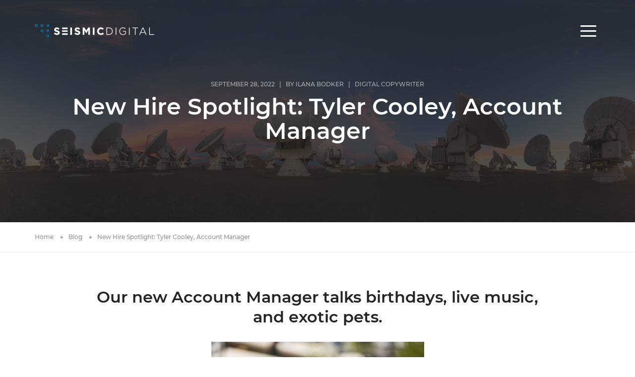

--- FILE ---
content_type: text/css
request_url: https://tags.srv.stackadapt.com/sa.css
body_size: -11
content:
:root {
    --sa-uid: '0-db457156-51b6-5994-6edc-0689853f07ff';
}

--- FILE ---
content_type: text/plain
request_url: https://www.google-analytics.com/j/collect?v=1&_v=j102&a=1193152298&t=pageview&_s=1&dl=https%3A%2F%2Fwww.seismicdigital.com%2Fblog%2Ftyler-cooley-new-hire%2F&ul=en-us%40posix&dt=Seismic%20Digital%20Blog%20%7C%20New%20Hire%20Spotlight%3A%20Tyler%20Cooley%2C%20Account%20Manager&sr=1280x720&vp=1280x720&_u=YEBAAEABAAAAACAAI~&jid=1113519113&gjid=732175197&cid=1406088000.1768882388&tid=UA-85725978-1&_gid=25569508.1768882388&_r=1&_slc=1&gtm=45He61e1h1n81KMCPKC5v811058005za200zd811058005&gcd=13l3l3l3l1l1&dma=0&tag_exp=103116026~103200004~104527906~104528501~104684208~104684211~105391252~115938466~115938468~115985661~117041587&z=1809964499
body_size: -452
content:
2,cG-ZZN08EQPEF

--- FILE ---
content_type: text/plain
request_url: https://www.google-analytics.com/j/collect?v=1&_v=j102&a=1193152298&t=pageview&_s=1&dl=https%3A%2F%2Fseismicdigital.com%2Fblog%2Ftyler-cooley-new-hire%2F&dp=%2Fblog%2Ftyler-cooley-new-hire%2F&ul=en-us%40posix&dt=Seismic%20Digital%20Blog%20%7C%20New%20Hire%20Spotlight%3A%20Tyler%20Cooley%2C%20Account%20Manager&sr=1280x720&vp=1280x720&_u=aGDAgEABAAAAACgCIAB~&jid=1548043632&gjid=449732798&cid=1406088000.1768882388&tid=UA-85725978-2&_gid=25569508.1768882388&_slc=1&z=319742412
body_size: -838
content:
2,cG-9Q8TD4GFYM

--- FILE ---
content_type: application/javascript; charset=UTF-8
request_url: https://www.seismicdigital.com/be8b679d4c0dc40e75de0ca49224467d4a1fd5c4-7b2afdc7971ecad07fb6.js
body_size: 16623
content:
(self.webpackChunkseismic_digital_blog=self.webpackChunkseismic_digital_blog||[]).push([[294],{2729:function(e){"use strict";const t=/[\p{Lu}]/u,r=/[\p{Ll}]/u,n=/^[\p{Lu}](?![\p{Lu}])/gu,a=/([\p{Alpha}\p{N}_]|$)/u,o=/[_.\- ]+/,s=new RegExp("^"+o.source),i=new RegExp(o.source+a.source,"gu"),l=new RegExp("\\d+"+a.source,"gu"),c=(e,a)=>{if("string"!=typeof e&&!Array.isArray(e))throw new TypeError("Expected the input to be `string | string[]`");if(a={pascalCase:!1,preserveConsecutiveUppercase:!1,...a},0===(e=Array.isArray(e)?e.map((e=>e.trim())).filter((e=>e.length)).join("-"):e.trim()).length)return"";const o=!1===a.locale?e=>e.toLowerCase():e=>e.toLocaleLowerCase(a.locale),c=!1===a.locale?e=>e.toUpperCase():e=>e.toLocaleUpperCase(a.locale);if(1===e.length)return a.pascalCase?c(e):o(e);return e!==o(e)&&(e=((e,n,a)=>{let o=!1,s=!1,i=!1;for(let l=0;l<e.length;l++){const c=e[l];o&&t.test(c)?(e=e.slice(0,l)+"-"+e.slice(l),o=!1,i=s,s=!0,l++):s&&i&&r.test(c)?(e=e.slice(0,l-1)+"-"+e.slice(l-1),i=s,s=!1,o=!0):(o=n(c)===c&&a(c)!==c,i=s,s=a(c)===c&&n(c)!==c)}return e})(e,o,c)),e=e.replace(s,""),e=a.preserveConsecutiveUppercase?((e,t)=>(n.lastIndex=0,e.replace(n,(e=>t(e)))))(e,o):o(e),a.pascalCase&&(e=c(e.charAt(0))+e.slice(1)),((e,t)=>(i.lastIndex=0,l.lastIndex=0,e.replace(i,((e,r)=>t(r))).replace(l,(e=>t(e)))))(e,c)};e.exports=c,e.exports.default=c},5031:function(e,t){var r,n,a,o,s,i,l,c,u,d,f,p,m,g,h,b;n="undefined"!=typeof window?window:this,s="0.5.4",i="hasOwnProperty",l=/[\.\/]/,c=/\s*,\s*/,u=function(e,t){return e-t},d={n:{}},f=function(){for(var e=0,t=this.length;e<t;e++)if(void 0!==this[e])return this[e]},p=function(){for(var e=this.length;--e;)if(void 0!==this[e])return this[e]},m=Object.prototype.toString,g=String,h=Array.isArray||function(e){return e instanceof Array||"[object Array]"==m.call(e)},b=function(e,t){var r,n=o,s=Array.prototype.slice.call(arguments,2),i=b.listeners(e),l=0,c=[],d={},m=[],g=a;m.firstDefined=f,m.lastDefined=p,a=e,o=0;for(var h=0,y=i.length;h<y;h++)"zIndex"in i[h]&&(c.push(i[h].zIndex),i[h].zIndex<0&&(d[i[h].zIndex]=i[h]));for(c.sort(u);c[l]<0;)if(r=d[c[l++]],m.push(r.apply(t,s)),o)return o=n,m;for(h=0;h<y;h++)if("zIndex"in(r=i[h]))if(r.zIndex==c[l]){if(m.push(r.apply(t,s)),o)break;do{if((r=d[c[++l]])&&m.push(r.apply(t,s)),o)break}while(r)}else d[r.zIndex]=r;else if(m.push(r.apply(t,s)),o)break;return o=n,a=g,m},b._events=d,b.listeners=function(e){var t,r,n,a,o,s,i,c,u=h(e)?e:e.split(l),f=d,p=[f],m=[];for(a=0,o=u.length;a<o;a++){for(c=[],s=0,i=p.length;s<i;s++)for(r=[(f=p[s].n)[u[a]],f["*"]],n=2;n--;)(t=r[n])&&(c.push(t),m=m.concat(t.f||[]));p=c}return m},b.separator=function(e){e?(e="["+(e=g(e).replace(/(?=[\.\^\]\[\-])/g,"\\"))+"]",l=new RegExp(e)):l=/[\.\/]/},b.on=function(e,t){if("function"!=typeof t)return function(){};for(var r=h(e)?h(e[0])?e:[e]:g(e).split(c),n=0,a=r.length;n<a;n++)!function(e){for(var r,n=h(e)?e:g(e).split(l),a=d,o=0,s=n.length;o<s;o++)a=(a=a.n).hasOwnProperty(n[o])&&a[n[o]]||(a[n[o]]={n:{}});for(a.f=a.f||[],o=0,s=a.f.length;o<s;o++)if(a.f[o]==t){r=!0;break}!r&&a.f.push(t)}(r[n]);return function(e){+e==+e&&(t.zIndex=+e)}},b.f=function(e){var t=[].slice.call(arguments,1);return function(){b.apply(null,[e,null].concat(t).concat([].slice.call(arguments,0)))}},b.stop=function(){o=1},b.nt=function(e){var t=h(a)?a.join("."):a;return e?new RegExp("(?:\\.|\\/|^)"+e+"(?:\\.|\\/|$)").test(t):t},b.nts=function(){return h(a)?a:a.split(l)},b.off=b.unbind=function(e,t){if(e){var r=h(e)?h(e[0])?e:[e]:g(e).split(c);if(r.length>1)for(var n=0,a=r.length;n<a;n++)b.off(r[n],t);else{r=h(e)?e:g(e).split(l);var o,s,u,f,p,m=[d],y=[];for(n=0,a=r.length;n<a;n++)for(f=0;f<m.length;f+=u.length-2){if(u=[f,1],o=m[f].n,"*"!=r[n])o[r[n]]&&(u.push(o[r[n]]),y.unshift({n:o,name:r[n]}));else for(s in o)o[i](s)&&(u.push(o[s]),y.unshift({n:o,name:s}));m.splice.apply(m,u)}for(n=0,a=m.length;n<a;n++)for(o=m[n];o.n;){if(t){if(o.f){for(f=0,p=o.f.length;f<p;f++)if(o.f[f]==t){o.f.splice(f,1);break}!o.f.length&&delete o.f}for(s in o.n)if(o.n[i](s)&&o.n[s].f){var v=o.n[s].f;for(f=0,p=v.length;f<p;f++)if(v[f]==t){v.splice(f,1);break}!v.length&&delete o.n[s].f}}else for(s in delete o.f,o.n)o.n[i](s)&&o.n[s].f&&delete o.n[s].f;o=o.n}e:for(n=0,a=y.length;n<a;n++){for(s in(o=y[n]).n[o.name].f)continue e;for(s in o.n[o.name].n)continue e;delete o.n[o.name]}}}else b._events=d={n:{}}},b.once=function(e,t){var r=function(){return b.off(e,r),t.apply(this,arguments)};return b.on(e,r)},b.version=s,b.toString=function(){return"You are running Eve "+s},n.eve=b,e.exports?e.exports=b:void 0===(r=function(){return b}.apply(t,[]))||(e.exports=r)},8828:function(e){"use strict";e.exports=Object.assign},2532:function(e,t,r){"use strict";r.d(t,{G:function(){return L},L:function(){return m},M:function(){return O},P:function(){return T},S:function(){return R},_:function(){return i},a:function(){return s},b:function(){return u},g:function(){return d},h:function(){return l}});var n=r(6540),a=(r(2729),r(5556)),o=r.n(a);function s(){return s=Object.assign?Object.assign.bind():function(e){for(var t=1;t<arguments.length;t++){var r=arguments[t];for(var n in r)Object.prototype.hasOwnProperty.call(r,n)&&(e[n]=r[n])}return e},s.apply(this,arguments)}function i(e,t){if(null==e)return{};var r,n,a={},o=Object.keys(e);for(n=0;n<o.length;n++)t.indexOf(r=o[n])>=0||(a[r]=e[r]);return a}const l=()=>"undefined"!=typeof HTMLImageElement&&"loading"in HTMLImageElement.prototype;function c(e,t,r){const n={};let a="gatsby-image-wrapper";return"fixed"===r?(n.width=e,n.height=t):"constrained"===r&&(a="gatsby-image-wrapper gatsby-image-wrapper-constrained"),{className:a,"data-gatsby-image-wrapper":"",style:n}}function u(e,t,r,n,a){return void 0===a&&(a={}),s({},r,{loading:n,shouldLoad:e,"data-main-image":"",style:s({},a,{opacity:t?1:0})})}function d(e,t,r,n,a,o,i,l){const c={};o&&(c.backgroundColor=o,"fixed"===r?(c.width=n,c.height=a,c.backgroundColor=o,c.position="relative"):("constrained"===r||"fullWidth"===r)&&(c.position="absolute",c.top=0,c.left=0,c.bottom=0,c.right=0)),i&&(c.objectFit=i),l&&(c.objectPosition=l);const u=s({},e,{"aria-hidden":!0,"data-placeholder-image":"",style:s({opacity:t?0:1,transition:"opacity 500ms linear"},c)});return u}const f=["children"],p=function(e){let{layout:t,width:r,height:a}=e;return"fullWidth"===t?n.createElement("div",{"aria-hidden":!0,style:{paddingTop:a/r*100+"%"}}):"constrained"===t?n.createElement("div",{style:{maxWidth:r,display:"block"}},n.createElement("img",{alt:"",role:"presentation","aria-hidden":"true",src:`data:image/svg+xml;charset=utf-8,%3Csvg%20height='${a}'%20width='${r}'%20xmlns='http://www.w3.org/2000/svg'%20version='1.1'%3E%3C/svg%3E`,style:{maxWidth:"100%",display:"block",position:"static"}})):null},m=function(e){let{children:t}=e,r=i(e,f);return n.createElement(n.Fragment,null,n.createElement(p,s({},r)),t,null)},g=["src","srcSet","loading","alt","shouldLoad"],h=["fallback","sources","shouldLoad"],b=function(e){let{src:t,srcSet:r,loading:a,alt:o="",shouldLoad:l}=e,c=i(e,g);return n.createElement("img",s({},c,{decoding:"async",loading:a,src:l?t:void 0,"data-src":l?void 0:t,srcSet:l?r:void 0,"data-srcset":l?void 0:r,alt:o}))},y=function(e){let{fallback:t,sources:r=[],shouldLoad:a=!0}=e,o=i(e,h);const l=o.sizes||(null==t?void 0:t.sizes),c=n.createElement(b,s({},o,t,{sizes:l,shouldLoad:a}));return r.length?n.createElement("picture",null,r.map((e=>{let{media:t,srcSet:r,type:o}=e;return n.createElement("source",{key:`${t}-${o}-${r}`,type:o,media:t,srcSet:a?r:void 0,"data-srcset":a?void 0:r,sizes:l})})),c):c};var v;b.propTypes={src:a.string.isRequired,alt:a.string.isRequired,sizes:a.string,srcSet:a.string,shouldLoad:a.bool},y.displayName="Picture",y.propTypes={alt:a.string.isRequired,shouldLoad:a.bool,fallback:a.exact({src:a.string.isRequired,srcSet:a.string,sizes:a.string}),sources:a.arrayOf(a.oneOfType([a.exact({media:a.string.isRequired,type:a.string,sizes:a.string,srcSet:a.string.isRequired}),a.exact({media:a.string,type:a.string.isRequired,sizes:a.string,srcSet:a.string.isRequired})]))};const w=["fallback"],T=function(e){let{fallback:t}=e,r=i(e,w);return t?n.createElement(y,s({},r,{fallback:{src:t},"aria-hidden":!0,alt:""})):n.createElement("div",s({},r))};T.displayName="Placeholder",T.propTypes={fallback:a.string,sources:null==(v=y.propTypes)?void 0:v.sources,alt:function(e,t,r){return e[t]?new Error(`Invalid prop \`${t}\` supplied to \`${r}\`. Validation failed.`):null}};const O=function(e){return n.createElement(n.Fragment,null,n.createElement(y,s({},e)),n.createElement("noscript",null,n.createElement(y,s({},e,{shouldLoad:!0}))))};O.displayName="MainImage",O.propTypes=y.propTypes;const E=["as","className","class","style","image","loading","imgClassName","imgStyle","backgroundColor","objectFit","objectPosition"],C=["style","className"],x=e=>e.replace(/\n/g,""),k=function(e,t,r){for(var n=arguments.length,a=new Array(n>3?n-3:0),s=3;s<n;s++)a[s-3]=arguments[s];return e.alt||""===e.alt?o().string.apply(o(),[e,t,r].concat(a)):new Error(`The "alt" prop is required in ${r}. If the image is purely presentational then pass an empty string: e.g. alt="". Learn more: https://a11y-style-guide.com/style-guide/section-media.html`)},S={image:o().object.isRequired,alt:k},N=["as","image","style","backgroundColor","className","class","onStartLoad","onLoad","onError"],M=["style","className"],I=new Set;let _,A;const j=function(e){let{as:t="div",image:a,style:o,backgroundColor:u,className:d,class:f,onStartLoad:p,onLoad:m,onError:g}=e,h=i(e,N);const{width:b,height:y,layout:v}=a,w=c(b,y,v),{style:T,className:O}=w,E=i(w,M),C=(0,n.useRef)(),x=(0,n.useMemo)((()=>JSON.stringify(a.images)),[a.images]);f&&(d=f);const k=function(e,t,r){let n="";return"fullWidth"===e&&(n=`<div aria-hidden="true" style="padding-top: ${r/t*100}%;"></div>`),"constrained"===e&&(n=`<div style="max-width: ${t}px; display: block;"><img alt="" role="presentation" aria-hidden="true" src="data:image/svg+xml;charset=utf-8,%3Csvg%20height='${r}'%20width='${t}'%20xmlns='http://www.w3.org/2000/svg'%20version='1.1'%3E%3C/svg%3E" style="max-width: 100%; display: block; position: static;"></div>`),n}(v,b,y);return(0,n.useEffect)((()=>{_||(_=r.e(108).then(r.bind(r,1108)).then((e=>{let{renderImageToString:t,swapPlaceholderImage:r}=e;return A=t,{renderImageToString:t,swapPlaceholderImage:r}})));const e=C.current.querySelector("[data-gatsby-image-ssr]");if(e&&l())return e.complete?(null==p||p({wasCached:!0}),null==m||m({wasCached:!0}),setTimeout((()=>{e.removeAttribute("data-gatsby-image-ssr")}),0)):(null==p||p({wasCached:!0}),e.addEventListener("load",(function t(){e.removeEventListener("load",t),null==m||m({wasCached:!0}),setTimeout((()=>{e.removeAttribute("data-gatsby-image-ssr")}),0)}))),void I.add(x);if(A&&I.has(x))return;let t,n;return _.then((e=>{let{renderImageToString:r,swapPlaceholderImage:i}=e;C.current&&(C.current.innerHTML=r(s({isLoading:!0,isLoaded:I.has(x),image:a},h)),I.has(x)||(t=requestAnimationFrame((()=>{C.current&&(n=i(C.current,x,I,o,p,m,g))}))))})),()=>{t&&cancelAnimationFrame(t),n&&n()}}),[a]),(0,n.useLayoutEffect)((()=>{I.has(x)&&A&&(C.current.innerHTML=A(s({isLoading:I.has(x),isLoaded:I.has(x),image:a},h)),null==p||p({wasCached:!0}),null==m||m({wasCached:!0}))}),[a]),(0,n.createElement)(t,s({},E,{style:s({},T,o,{backgroundColor:u}),className:`${O}${d?` ${d}`:""}`,ref:C,dangerouslySetInnerHTML:{__html:k},suppressHydrationWarning:!0}))},L=(0,n.memo)((function(e){return e.image?(0,n.createElement)(j,e):null}));L.propTypes=S,L.displayName="GatsbyImage";const P=["src","__imageData","__error","width","height","aspectRatio","tracedSVGOptions","placeholder","formats","quality","transformOptions","jpgOptions","pngOptions","webpOptions","avifOptions","blurredOptions","breakpoints","outputPixelDensities"];function z(e){return function(t){let{src:r,__imageData:a,__error:o}=t,l=i(t,P);return o&&console.warn(o),a?n.createElement(e,s({image:a},l)):(console.warn("Image not loaded",r),null)}}const W=z((function(e){let{as:t="div",className:r,class:a,style:o,image:l,loading:f="lazy",imgClassName:p,imgStyle:g,backgroundColor:h,objectFit:b,objectPosition:y}=e,v=i(e,E);if(!l)return console.warn("[gatsby-plugin-image] Missing image prop"),null;a&&(r=a),g=s({objectFit:b,objectPosition:y,backgroundColor:h},g);const{width:w,height:k,layout:S,images:N,placeholder:M,backgroundColor:I}=l,_=c(w,k,S),{style:A,className:j}=_,L=i(_,C),P={fallback:void 0,sources:[]};return N.fallback&&(P.fallback=s({},N.fallback,{srcSet:N.fallback.srcSet?x(N.fallback.srcSet):void 0})),N.sources&&(P.sources=N.sources.map((e=>s({},e,{srcSet:x(e.srcSet)})))),n.createElement(t,s({},L,{style:s({},A,o,{backgroundColor:h}),className:`${j}${r?` ${r}`:""}`}),n.createElement(m,{layout:S,width:w,height:k},n.createElement(T,s({},d(M,!1,S,w,k,I,b,y))),n.createElement(O,s({"data-gatsby-image-ssr":"",className:p},v,u("eager"===f,!1,P,f,g)))))})),$=function(e,t){for(var r=arguments.length,n=new Array(r>2?r-2:0),a=2;a<r;a++)n[a-2]=arguments[a];return"fullWidth"!==e.layout||"width"!==t&&"height"!==t||!e[t]?o().number.apply(o(),[e,t].concat(n)):new Error(`"${t}" ${e[t]} may not be passed when layout is fullWidth.`)},Y=new Set(["fixed","fullWidth","constrained"]),B={src:o().string.isRequired,alt:k,width:$,height:$,sizes:o().string,layout:e=>{if(void 0!==e.layout&&!Y.has(e.layout))return new Error(`Invalid value ${e.layout}" provided for prop "layout". Defaulting to "constrained". Valid values are "fixed", "fullWidth" or "constrained".`)}};W.displayName="StaticImage",W.propTypes=B;const R=z(L);R.displayName="StaticImage",R.propTypes=B},6009:function(e,t,r){"use strict";r.d(t,{A:function(){return m}});var n=r(6540),a=r(2532);function o(){return n.createElement("footer",{className:"footer-center-logo-dark bg-extra-dark-gray padding-five-tb sm-padding-30px-tb"},n.createElement("div",{className:"container"},n.createElement("div",{className:"row align-items-center"},n.createElement("div",{className:"col-lg-4 col-md-5 text-small text-center alt-font sm-margin-15px-bottom"},n.createElement("a",{href:"/"},n.createElement(a.S,{src:"./images/seismic-digital-logo-white.png",alt:"Seismic Digital",height:28,__imageData:r(6189)}))),n.createElement("div",{className:"col-lg-4 col-md-2 alt-font text-small text-center sm-margin-10px-bottom"},"©2024 Seismic Digital, LLC. All rights reserved."),n.createElement("div",{className:"col-lg-4 col-md-5 text-center"},n.createElement("span",{className:"alt-font text-small margin-20px-right"},"Do the Socials"),n.createElement("div",{className:"social-icon-style-8 d-inline-block vertical-align-middle"},n.createElement("ul",{className:"small-icon mb-0"},n.createElement("li",null,n.createElement("a",{className:"facebook text-white-2",href:"https://www.facebook.com/seismicdigital",target:"_blank",rel:"noreferrer"},n.createElement("i",{className:"fab fa-facebook-f","aria-hidden":"true"}))),n.createElement("li",null,n.createElement("a",{className:"linkedin text-white-2",href:"https://www.linkedin.com/company/seismic-digital-us",title:"LinkedIn",target:"_blank",rel:"noreferrer"},n.createElement("i",{className:"fab fa-linkedin","aria-hidden":"true"}))),n.createElement("li",null,n.createElement("a",{className:"twitter text-white-2",href:"https://twitter.com/seismickc",target:"_blank",rel:"noreferrer"},n.createElement("i",{className:"fab fa-twitter"}))),n.createElement("li",null,n.createElement("a",{className:"instagram text-white-2",href:"https://instagram.com/seismicdigital",target:"_blank",rel:"noreferrer"},n.createElement("i",{className:"fab fa-instagram mr-0","aria-hidden":"true"}))),n.createElement("li",null,n.createElement("a",{className:"text-white-2 seismic-gold",href:"# ",title:"Contact Us"},n.createElement("i",{className:"fa fa-envelope mr-0","aria-hidden":"true"})))))))))}var s=r(4810),i=r(7590);const l=({color:e="currentColor",direction:t="left",distance:r="md",duration:a=.4,easing:o="cubic-bezier(0, 0, 0, 1)",hideOutline:s=!0,label:i,lines:l=3,onToggle:c,render:u,rounded:d=!1,size:f=32,toggle:p,toggled:m,disabled:g=!1,animateOnMount:h=!1})=>{const[b,y]=(0,n.useState)(!1),[v,w]=(0,n.useState)(!1);(0,n.useEffect)((()=>{w(!0)}),[]);const T=Math.max(12,Math.min(48,f)),O=Math.round((48-T)/2),E=T/12,C=Math.round(E),x=T/(l*(("lg"===r?.25:"sm"===r?.75:.5)+(3===l?1:1.25))),k=Math.round(x),S=C*l+k*(l-1),N=Math.round((48-S)/2),M=parseFloat((T/(3===l?"lg"===r?4.0425:"sm"===r?5.1625:4.6325:"lg"===r?6.7875:"sm"===r?8.4875:7.6675)-(E-C+(x-k))/(3===l?1:2)/(4/3)).toFixed(2)),I=Math.max(0,a),_={cursor:g?"not-allowed":"pointer",height:"48px",position:"relative",transition:`${I}s ${o}`,userSelect:"none",width:"48px"},A={background:e,height:`${C}px`,left:`${O}px`,position:"absolute"};s&&(_.outline="none"),d&&(A.borderRadius="9em");const j=p||y,L=(()=>{const e=void 0!==m?m:b;return h&&!v?!e:e})();return u({barHeight:C,barStyles:A,burgerStyles:_,easing:o,handler:()=>{j(!L),"function"==typeof c&&c(!L)},isLeft:"left"===t,isToggled:L,label:i,margin:k,move:M,time:I,topOffset:N,width:T})};function c(){return c=Object.assign||function(e){for(var t=1;t<arguments.length;t++){var r=arguments[t];for(var n in r)Object.prototype.hasOwnProperty.call(r,n)&&(e[n]=r[n])}return e},c.apply(this,arguments)}const u=e=>n.createElement(l,c({},e,{render:t=>n.createElement("div",{className:"hamburger-react","aria-label":t.label,"aria-expanded":t.isToggled,onClick:e.disabled?void 0:t.handler,onKeyUp:e.disabled?void 0:e=>"Enter"===e.key&&t.handler(),role:"button",style:{...t.burgerStyles,transform:""+(t.isToggled?`rotateY(${180*(t.isLeft?-1:1)}deg)`:"none")},tabIndex:0},n.createElement("div",{style:{...t.barStyles,width:`${t.width}px`,top:`${t.topOffset}px`,transition:`${t.time}s ${t.easing}`,transform:""+(t.isToggled?`rotate(${45*(t.isLeft?-1:1)}deg) translate(${t.move*(t.isLeft?-1:1)}px, ${t.move}px)`:"none")}}),n.createElement("div",{style:{...t.barStyles,width:`${t.width}px`,top:`${t.topOffset+t.barHeight+t.margin}px`,transition:`${t.time}s ${t.easing}`,transform:""+(t.isToggled?`scale(0, 1) translate(${20*t.move*(t.isLeft?-1:1)}px, 0)`:"none")}}),n.createElement("div",{style:{...t.barStyles,width:`${t.width}px`,top:`${t.topOffset+2*t.barHeight+2*t.margin}px`,transition:`${t.time}s ${t.easing}`,transform:""+(t.isToggled?`rotate(${45*(t.isLeft?1:-1)}deg) translate(${t.move*(t.isLeft?-1:1)}px, ${-1*t.move}px)`:"none")}}))}));function d(e){let{data:t}=e;const{0:o,1:l}=(0,n.useState)(!1);return n.createElement("header",null,n.createElement(i.stack,{right:!0,disableAutoFocus:!0,customBurgerIcon:!1,onClose:()=>{l(!1)},isOpen:o},n.createElement("div",{style:{textAlign:"center"}},"Today's Menu"),n.createElement("ul",null,n.createElement("li",null,n.createElement(s.N_,{to:"/"},"Home")),n.createElement("li",null,n.createElement(s.N_,{to:"/work/"},"Work")),n.createElement("li",null,n.createElement(s.N_,{to:"/services/"},"Our Services")),n.createElement("li",null,n.createElement(s.N_,{to:"/about/"},"About Us")),n.createElement("li",null,n.createElement(s.N_,{to:"/blog/"},"Blog")),n.createElement("li",null,n.createElement(s.N_,{to:"/careers/"},"Careers")),n.createElement("li",null,n.createElement(s.N_,{to:"/contact/"},"3-2-1 Contact")))),n.createElement("nav",{className:"navbar navbar-default bootsnav bg-transparent  white-link navbar-top navbar-transparent-no-sticky"},n.createElement("div",{className:"container nav-header-container pl-lg-0 pt-lg-3 mt-lg-4 pt-4 sm-padding-one-top"},n.createElement("div",{className:"col-auto sm-margin-10px-top"},n.createElement(s.N_,{to:"/"},n.createElement(a.S,{src:"./images/seismic-digital-logo-white.png",alt:"Seismic Digital",height:28,__imageData:r(8927)}))),n.createElement(u,{color:"#FFFFFF",rounded:!0,label:"Show Menu",toggled:o,toggle:()=>l(!0)}))))}var f=r(8154),p=r(6462);var m=e=>{let{children:t}=e;return n.createElement("div",{className:"global-wrapper"},n.createElement(f.m,null,n.createElement("meta",{name:"keywords",content:"these, are, no, longer, used, by, Google, but, they, are, still, words"}),n.createElement("link",{rel:"canonical",href:`https://seismicdigital.com${(0,p.useLocation)().pathname}`}),n.createElement("link",{rel:"apple-touch-icon",sizes:"180x180",href:"/apple-touch-icon.png"}),n.createElement("link",{rel:"icon",type:"image/png",sizes:"32x32",href:"/favicon-32x32.png"}),n.createElement("link",{rel:"icon",type:"image/png",sizes:"16x16",href:"/favicon-16x16.png"}),n.createElement("link",{rel:"manifest",href:"/site.webmanifest"}),n.createElement("link",{rel:"mask-icon",href:"/safari-pinned-tab.svg",color:"#5bbad5"}),n.createElement("meta",{name:"msapplication-TileColor",content:"#da532c"}),n.createElement("meta",{name:"theme-color",content:"#ffffff"})),n.createElement(d,null),n.createElement("main",null,t),n.createElement(o,null))}},7590:function(e,t,r){"use strict";Object.defineProperty(t,"__esModule",{value:!0}),t.default={slide:r(9868),stack:r(2250),elastic:r(3978),bubble:r(8843),push:r(4549),pushRotate:r(26),scaleDown:r(8811),scaleRotate:r(6084),fallDown:r(5672),reveal:r(7324)},e.exports=t.default},8776:function(e,t,r){"use strict";Object.defineProperty(t,"__esModule",{value:!0});var n=Object.assign||function(e){for(var t=1;t<arguments.length;t++){var r=arguments[t];for(var n in r)Object.prototype.hasOwnProperty.call(r,n)&&(e[n]=r[n])}return e},a=function(){function e(e,t){for(var r=0;r<t.length;r++){var n=t[r];n.enumerable=n.enumerable||!1,n.configurable=!0,"value"in n&&(n.writable=!0),Object.defineProperty(e,n.key,n)}}return function(t,r,n){return r&&e(t.prototype,r),n&&e(t,n),t}}();function o(e){return e&&e.__esModule?e:{default:e}}var s=r(6540),i=o(s),l=o(r(5556)),c=function(e){function t(e){!function(e,t){if(!(e instanceof t))throw new TypeError("Cannot call a class as a function")}(this,t),function(e,t,r){for(var n=!0;n;){var a=e,o=t,s=r;n=!1,null===a&&(a=Function.prototype);var i=Object.getOwnPropertyDescriptor(a,o);if(void 0!==i){if("value"in i)return i.value;var l=i.get;if(void 0===l)return;return l.call(s)}var c=Object.getPrototypeOf(a);if(null===c)return;e=c,t=o,r=s,n=!0,i=c=void 0}}(Object.getPrototypeOf(t.prototype),"constructor",this).call(this,e),this.state={hover:!1}}return function(e,t){if("function"!=typeof t&&null!==t)throw new TypeError("Super expression must either be null or a function, not "+typeof t);e.prototype=Object.create(t&&t.prototype,{constructor:{value:e,enumerable:!1,writable:!0,configurable:!0}}),t&&(Object.setPrototypeOf?Object.setPrototypeOf(e,t):e.__proto__=t)}(t,e),a(t,[{key:"getLineStyle",value:function(e){return n({position:"absolute",height:"20%",left:0,right:0,top:2*e*20+"%",opacity:this.state.hover?.6:1},this.state.hover&&this.props.styles.bmBurgerBarsHover)}},{key:"render",value:function(){var e=this,t=void 0;if(this.props.customIcon){var r={className:("bm-icon "+(this.props.customIcon.props.className||"")).trim(),style:n({width:"100%",height:"100%"},this.props.styles.bmIcon)};t=i.default.cloneElement(this.props.customIcon,r)}else t=i.default.createElement("span",null,[0,1,2].map((function(t){return i.default.createElement("span",{key:t,className:("bm-burger-bars "+e.props.barClassName+" "+(e.state.hover?"bm-burger-bars-hover":"")).trim(),style:n({},e.getLineStyle(t),e.props.styles.bmBurgerBars)})})));return i.default.createElement("div",{className:("bm-burger-button "+this.props.className).trim(),style:n({zIndex:1e3},this.props.styles.bmBurgerButton)},i.default.createElement("button",{type:"button",id:"react-burger-menu-btn",onClick:this.props.onClick,onMouseOver:function(){e.setState({hover:!0}),e.props.onIconHoverChange&&e.props.onIconHoverChange({isMouseIn:!0})},onMouseOut:function(){e.setState({hover:!1}),e.props.onIconHoverChange&&e.props.onIconHoverChange({isMouseIn:!1})},style:{position:"absolute",left:0,top:0,zIndex:1,width:"100%",height:"100%",margin:0,padding:0,border:"none",fontSize:0,background:"transparent",cursor:"pointer"}},"Open Menu"),t)}}]),t}(s.Component);t.default=c,c.propTypes={barClassName:l.default.string,customIcon:l.default.element,styles:l.default.object},c.defaultProps={barClassName:"",className:"",styles:{}},e.exports=t.default},1758:function(e,t,r){"use strict";Object.defineProperty(t,"__esModule",{value:!0});var n=Object.assign||function(e){for(var t=1;t<arguments.length;t++){var r=arguments[t];for(var n in r)Object.prototype.hasOwnProperty.call(r,n)&&(e[n]=r[n])}return e},a=function(){function e(e,t){for(var r=0;r<t.length;r++){var n=t[r];n.enumerable=n.enumerable||!1,n.configurable=!0,"value"in n&&(n.writable=!0),Object.defineProperty(e,n.key,n)}}return function(t,r,n){return r&&e(t.prototype,r),n&&e(t,n),t}}();function o(e){return e&&e.__esModule?e:{default:e}}var s=r(6540),i=o(s),l=o(r(5556)),c=function(e){function t(){!function(e,t){if(!(e instanceof t))throw new TypeError("Cannot call a class as a function")}(this,t),function(e,t,r){for(var n=!0;n;){var a=e,o=t,s=r;n=!1,null===a&&(a=Function.prototype);var i=Object.getOwnPropertyDescriptor(a,o);if(void 0!==i){if("value"in i)return i.value;var l=i.get;if(void 0===l)return;return l.call(s)}var c=Object.getPrototypeOf(a);if(null===c)return;e=c,t=o,r=s,n=!0,i=c=void 0}}(Object.getPrototypeOf(t.prototype),"constructor",this).apply(this,arguments)}return function(e,t){if("function"!=typeof t&&null!==t)throw new TypeError("Super expression must either be null or a function, not "+typeof t);e.prototype=Object.create(t&&t.prototype,{constructor:{value:e,enumerable:!1,writable:!0,configurable:!0}}),t&&(Object.setPrototypeOf?Object.setPrototypeOf(e,t):e.__proto__=t)}(t,e),a(t,[{key:"getCrossStyle",value:function(e){return{position:"absolute",width:3,height:14,transform:"before"===e?"rotate(45deg)":"rotate(-45deg)"}}},{key:"render",value:function(){var e,t=this;if(this.props.customIcon){var r={className:("bm-cross "+(this.props.customIcon.props.className||"")).trim(),style:n({width:"100%",height:"100%"},this.props.styles.bmCross)};e=i.default.cloneElement(this.props.customIcon,r)}else e=i.default.createElement("span",{style:{position:"absolute",top:"6px",right:"14px"}},["before","after"].map((function(e,r){return i.default.createElement("span",{key:r,className:("bm-cross "+t.props.crossClassName).trim(),style:n({},t.getCrossStyle(e),t.props.styles.bmCross)})})));return i.default.createElement("div",{className:("bm-cross-button "+this.props.className).trim(),style:n({},{position:"absolute",width:24,height:24,right:8,top:8},this.props.styles.bmCrossButton)},i.default.createElement("button",n({type:"button",id:"react-burger-cross-btn",onClick:this.props.onClick,style:{position:"absolute",left:0,top:0,zIndex:1,width:"100%",height:"100%",margin:0,padding:0,border:"none",fontSize:0,background:"transparent",cursor:"pointer"}},!this.props.isOpen&&{tabIndex:-1}),"Close Menu"),e)}}]),t}(s.Component);t.default=c,c.propTypes={crossClassName:l.default.string,customIcon:l.default.element,isOpen:l.default.bool,styles:l.default.object},c.defaultProps={crossClassName:"",className:"",styles:{},isOpen:!1},e.exports=t.default},6205:function(e,t){"use strict";Object.defineProperty(t,"__esModule",{value:!0});t.default={overlay:function(e){return{position:"fixed",zIndex:1e3,width:"100%",height:"100%",background:"rgba(0, 0, 0, 0.3)",opacity:e?1:0,MozTransform:e?"":"translate3d(100%, 0, 0)",MsTransform:e?"":"translate3d(100%, 0, 0)",OTransform:e?"":"translate3d(100%, 0, 0)",WebkitTransform:e?"":"translate3d(100%, 0, 0)",transform:e?"":"translate3d(100%, 0, 0)",transition:e?"opacity 0.3s":"opacity 0.3s, transform 0s 0.3s"}},menuWrap:function(e,t,r){return{position:"fixed",right:r?0:"inherit",zIndex:1100,width:t,height:"100%",MozTransform:e?"":r?"translate3d(100%, 0, 0)":"translate3d(-100%, 0, 0)",MsTransform:e?"":r?"translate3d(100%, 0, 0)":"translate3d(-100%, 0, 0)",OTransform:e?"":r?"translate3d(100%, 0, 0)":"translate3d(-100%, 0, 0)",WebkitTransform:e?"":r?"translate3d(100%, 0, 0)":"translate3d(-100%, 0, 0)",transform:e?"":r?"translate3d(100%, 0, 0)":"translate3d(-100%, 0, 0)",transition:"all 0.5s"}},menu:function(){return{height:"100%",boxSizing:"border-box",overflow:"auto"}},itemList:function(){return{height:"100%"}},item:function(){return{display:"block"}}},e.exports=t.default},6080:function(e,t){"use strict";function r(){var e=Array.from(document.getElementsByClassName("bm-item")).shift();e&&e.focus()}function n(){var e=Array.from(document.getElementsByClassName("bm-item")).pop();e&&e.focus()}function a(){var e=document.getElementById("react-burger-cross-btn");e&&e.focus()}function o(e){if(document.activeElement.className.includes("bm-item")){var t=document.activeElement[e];t?t.focus():a()}else"previousElementSibling"===e?n():r()}Object.defineProperty(t,"__esModule",{value:!0}),t.focusOnFirstMenuItem=r,t.focusOnLastMenuItem=n,t.focusOnCrossButton=a,t.focusOnMenuButton=function(){var e=document.getElementById("react-burger-menu-btn");e&&e.focus()},t.focusOnMenuItem=o,t.focusOnNextMenuItem=function(){o("nextElementSibling")},t.focusOnPreviousMenuItem=function(){o("previousElementSibling")}},916:function(e,t,r){"use strict";Object.defineProperty(t,"__esModule",{value:!0}),t.default=function(){var e=void 0;try{e=r(4852)}finally{return e}},e.exports=t.default},7801:function(e,t){"use strict";Object.defineProperty(t,"__esModule",{value:!0});t.pxToNum=function(e){return parseInt(e.slice(0,-2),10)}},489:function(e,t,r){"use strict";Object.defineProperty(t,"__esModule",{value:!0});var n=function(e,t){if(Array.isArray(e))return e;if(Symbol.iterator in Object(e))return function(e,t){var r=[],n=!0,a=!1,o=void 0;try{for(var s,i=e[Symbol.iterator]();!(n=(s=i.next()).done)&&(r.push(s.value),!t||r.length!==t);n=!0);}catch(l){a=!0,o=l}finally{try{!n&&i.return&&i.return()}finally{if(a)throw o}}return r}(e,t);throw new TypeError("Invalid attempt to destructure non-iterable instance")},a=Object.assign||function(e){for(var t=1;t<arguments.length;t++){var r=arguments[t];for(var n in r)Object.prototype.hasOwnProperty.call(r,n)&&(e[n]=r[n])}return e};function o(e){return e&&e.__esModule?e:{default:e}}var s=o(r(6540)),i=(o(r(961)),o(r(5556))),l=o(r(6205)),c=r(6080),u=o(r(8776)),d=o(r(1758));t.default=function(e){if(!e)throw new Error("No styles supplied");var t="ArrowDown",r="ArrowUp";var o=function(o){var i,f,p=s.default.useState(!1),m=n(p,2),g=m[0],h=m[1],b=s.default.useRef(),y=s.default.useRef({}),v=(i=o.isOpen,f=s.default.useRef(i),s.default.useEffect((function(){f.current=i})),f.current);function w(){var e=arguments.length<=0||void 0===arguments[0]?{}:arguments[0];y.current=e,x(),setTimeout((function(){h((function(t){return void 0!==e.isOpen?e.isOpen:!t}))}))}function T(){"function"==typeof o.onClose?o.onClose():w()}function O(e,t){var r=o.width,n=o.right;return e(g,"string"!=typeof r?r+"px":r,n,t)}function E(t,r,n){var s="bm"+t.replace(t.charAt(0),t.charAt(0).toUpperCase()),i=l.default[t]?O(l.default[t]):{};return e[t]&&(i=a({},i,O(e[t],r+1))),o.styles[s]&&(i=a({},i,o.styles[s])),n&&(i=a({},i,n)),o.noTransition&&delete i.transition,i}function C(e,t,r){var n=document.getElementById(e);if(n){var a=O(t);for(var s in a)a.hasOwnProperty(s)&&(n.style[s]=r?a[s]:"");var i=function(e){return e.style["overflow-x"]=r?"hidden":""};o.htmlClassName||i(document.querySelector("html")),o.bodyClassName||i(document.querySelector("body"))}else console.error("Element with ID '"+e+"' not found")}function x(){var t=arguments.length<=0||void 0===arguments[0]||arguments[0],r=function(e,r){return e.classList[t?"add":"remove"](r)};o.htmlClassName&&r(document.querySelector("html"),o.htmlClassName),o.bodyClassName&&r(document.querySelector("body"),o.bodyClassName),e.pageWrap&&o.pageWrapId&&C(o.pageWrapId,e.pageWrap,t),e.outerContainer&&o.outerContainerId&&C(o.outerContainerId,e.outerContainer,t);var n=document.querySelector(".bm-menu-wrap");n&&(t?n.removeAttribute("hidden"):n.setAttribute("hidden",!0))}function k(){b.current&&clearTimeout(b.current)}function S(e){switch((e=e||window.event).key){case"Escape":o.disableCloseOnEsc||(T(),(0,c.focusOnMenuButton)());break;case t:(0,c.focusOnNextMenuItem)();break;case r:(0,c.focusOnPreviousMenuItem)();break;case"Home":(0,c.focusOnFirstMenuItem)();break;case"End":(0,c.focusOnLastMenuItem)()}}function N(e){if((e=e||window.event).target===document.getElementById("react-burger-menu-btn"))switch(e.key){case t:case" ":w();break;case r:w({focusOnLastItem:!0})}}return s.default.useEffect((function(){return o.isOpen&&w({isOpen:!0,noStateChange:!0}),function(){x(!1),k()}}),[]),s.default.useEffect((function(){var t,r;void 0!==o.isOpen&&o.isOpen!==g&&o.isOpen!==v?w():e.svg&&(t=document.getElementById("bm-morph-shape"),r=e.svg.lib(t).select("path"),g?e.svg.animate(r):setTimeout((function(){r.attr("d",e.svg.pathInitial)}),300))})),s.default.useEffect((function(){var e=y.current,t=e.noStateChange,r=e.focusOnLastItem;t||o.onStateChange({isOpen:g}),o.disableAutoFocus||(g?r?(0,c.focusOnLastMenuItem)():(0,c.focusOnFirstMenuItem)():document.activeElement?document.activeElement.blur():document.body.blur()),k(),b.current=setTimeout((function(){b.current=null,g||x(!1)}),500);var n=g?S:N,a=o.customOnKeyDown||n;return window.addEventListener("keydown",a),function(){window.removeEventListener("keydown",a)}}),[g]),s.default.createElement("div",null,!o.noOverlay&&s.default.createElement("div",{className:("bm-overlay "+o.overlayClassName).trim(),onClick:function(){!0===o.disableOverlayClick||"function"==typeof o.disableOverlayClick&&o.disableOverlayClick()||T()},style:E("overlay")}),!1!==o.customBurgerIcon&&s.default.createElement("div",{style:E("burgerIcon")},s.default.createElement(u.default,{onClick:function(){"function"==typeof o.onOpen?o.onOpen():w()},styles:o.styles,customIcon:o.customBurgerIcon,className:o.burgerButtonClassName,barClassName:o.burgerBarClassName,onIconStateChange:o.onIconStateChange})),s.default.createElement("div",{id:o.id,className:("bm-menu-wrap "+o.className).trim(),style:E("menuWrap"),"aria-hidden":!g},e.svg&&s.default.createElement("div",{id:"bm-morph-shape",className:("bm-morph-shape "+o.morphShapeClassName).trim(),style:E("morphShape")},s.default.createElement("svg",{width:"100%",height:"100%",viewBox:"0 0 100 800",preserveAspectRatio:"none"},s.default.createElement("path",{d:e.svg.pathInitial}))),s.default.createElement("div",{className:("bm-menu "+o.menuClassName).trim(),style:E("menu")},s.default.createElement(o.itemListElement,{className:("bm-item-list "+o.itemListClassName).trim(),style:E("itemList")},s.default.Children.map(o.children,(function(e,t){if(e){var r=["bm-item",o.itemClassName,e.props.className].filter((function(e){return!!e})).join(" "),n=a({key:t,className:r,style:E("item",t,e.props.style)},!g&&{tabIndex:-1});return s.default.cloneElement(e,n)}})))),!1!==o.customCrossIcon&&s.default.createElement("div",{style:E("closeButton")},s.default.createElement(d.default,{onClick:T,styles:o.styles,customIcon:o.customCrossIcon,className:o.crossButtonClassName,crossClassName:o.crossClassName,isOpen:g}))))};return o.propTypes={bodyClassName:i.default.string,burgerBarClassName:i.default.string,burgerButtonClassName:i.default.string,className:i.default.string,crossButtonClassName:i.default.string,crossClassName:i.default.string,customBurgerIcon:i.default.oneOfType([i.default.element,i.default.oneOf([!1])]),customCrossIcon:i.default.oneOfType([i.default.element,i.default.oneOf([!1])]),customOnKeyDown:i.default.func,disableAutoFocus:i.default.bool,disableCloseOnEsc:i.default.bool,disableOverlayClick:i.default.oneOfType([i.default.bool,i.default.func]),htmlClassName:i.default.string,id:i.default.string,isOpen:i.default.bool,itemClassName:i.default.string,itemListClassName:i.default.string,itemListElement:i.default.oneOf(["div","nav"]),menuClassName:i.default.string,morphShapeClassName:i.default.string,noOverlay:i.default.bool,noTransition:i.default.bool,onClose:i.default.func,onIconHoverChange:i.default.func,onOpen:i.default.func,onStateChange:i.default.func,outerContainerId:e&&e.outerContainer?i.default.string.isRequired:i.default.string,overlayClassName:i.default.string,pageWrapId:e&&e.pageWrap?i.default.string.isRequired:i.default.string,right:i.default.bool,styles:i.default.object,width:i.default.oneOfType([i.default.number,i.default.string])},o.defaultProps={bodyClassName:"",burgerBarClassName:"",burgerButtonClassName:"",className:"",crossButtonClassName:"",crossClassName:"",disableAutoFocus:!1,disableCloseOnEsc:!1,htmlClassName:"",id:"",itemClassName:"",itemListClassName:"",menuClassName:"",morphShapeClassName:"",noOverlay:!1,noTransition:!1,onStateChange:function(){},outerContainerId:"",overlayClassName:"",pageWrapId:"",styles:{},width:300,onIconHoverChange:function(){},itemListElement:"nav"},o},e.exports=t.default},8843:function(e,t,r){"use strict";function n(e){return e&&e.__esModule?e:{default:e}}Object.defineProperty(t,"__esModule",{value:!0});var a=n(r(916)),o=n(r(489)),s=r(7801),i={svg:{lib:a.default,pathInitial:"M-7.312,0H0c0,0,0,113.839,0,400c0,264.506,0,400,0,400h-7.312V0z",pathOpen:"M-7.312,0H15c0,0,66,113.339,66,399.5C81,664.006,15,800,15,800H-7.312V0z;M-7.312,0H100c0,0,0,113.839,0,400c0,264.506,0,400,0,400H-7.312V0z",animate:function(e){var t=0,r=this.pathOpen.split(";"),n=r.length,a=window.mina;!function o(){t>n-1||(e.animate({path:r[t]},0===t?400:500,0===t?a.easein:a.elastic,(function(){o()})),t++)}()}},morphShape:function(e,t,r){return{position:"absolute",width:"100%",height:"100%",right:r?"inherit":0,left:r?0:"inherit",MozTransform:r?"rotateY(180deg)":"rotateY(0deg)",MsTransform:r?"rotateY(180deg)":"rotateY(0deg)",OTransform:r?"rotateY(180deg)":"rotateY(0deg)",WebkitTransform:r?"rotateY(180deg)":"rotateY(0deg)",transform:r?"rotateY(180deg)":"rotateY(0deg)"}},menuWrap:function(e,t,r){return{MozTransform:e?"translate3d(0, 0, 0)":r?"translate3d(100%, 0, 0)":"translate3d(-100%, 0, 0)",MsTransform:e?"translate3d(0, 0, 0)":r?"translate3d(100%, 0, 0)":"translate3d(-100%, 0, 0)",OTransform:e?"translate3d(0, 0, 0)":r?"translate3d(100%, 0, 0)":"translate3d(-100%, 0, 0)",WebkitTransform:e?"translate3d(0, 0, 0)":r?"translate3d(100%, 0, 0)":"translate3d(-100%, 0, 0)",transform:e?"translate3d(0, 0, 0)":r?"translate3d(100%, 0, 0)":"translate3d(-100%, 0, 0)",transition:e?"transform 0.4s 0s":"transform 0.4s"}},menu:function(e,t,r){var n=(0,s.pxToNum)(t)-140;return{position:"fixed",MozTransform:e?"":r?"translate3d("+n+", 0, 0)":"translate3d(-"+n+", 0, 0)",MsTransform:e?"":r?"translate3d("+n+", 0, 0)":"translate3d(-"+n+", 0, 0)",OTransform:e?"":r?"translate3d("+n+", 0, 0)":"translate3d(-"+n+", 0, 0)",WebkitTransform:e?"":r?"translate3d("+n+", 0, 0)":"translate3d(-"+n+", 0, 0)",transform:e?"":r?"translate3d("+n+", 0, 0)":"translate3d(-"+n+", 0, 0)",transition:e?"opacity 0.1s 0.4s cubic-bezier(.17, .67, .1, 1.27), transform 0.1s 0.4s cubic-bezier(.17, .67, .1, 1.27)":"opacity 0s 0.3s cubic-bezier(.17, .67, .1, 1.27), transform 0s 0.3s cubic-bezier(.17, .67, .1, 1.27)",opacity:e?1:0}},item:function(e,t,r,n){var a=(0,s.pxToNum)(t)-140;return{MozTransform:e?"translate3d(0, 0, 0)":r?"translate3d("+a+", 0, 0)":"translate3d(-"+a+", 0, 0)",MsTransform:e?"translate3d(0, 0, 0)":r?"translate3d("+a+", 0, 0)":"translate3d(-"+a+", 0, 0)",OTransform:e?"translate3d(0, 0, 0)":r?"translate3d("+a+", 0, 0)":"translate3d(-"+a+", 0, 0)",WebkitTransform:e?"translate3d(0, 0, 0)":r?"translate3d("+a+", 0, 0)":"translate3d(-"+a+", 0, 0)",transform:e?"translate3d(0, 0, 0)":r?"translate3d("+a+", 0, 0)":"translate3d(-"+a+", 0, 0)",transition:e?"opacity 0.3s 0.4s, transform 0.3s 0.4s":"opacity 0s 0.3s cubic-bezier(.17, .67, .1, 1.27), transform 0s 0.3s cubic-bezier(.17, .67, .1, 1.27)",opacity:e?1:0}},closeButton:function(e,t,r){var n=(0,s.pxToNum)(t)-140;return{MozTransform:e?"translate3d(0, 0, 0)":r?"translate3d("+n+", 0, 0)":"translate3d(-"+n+", 0, 0)",MsTransform:e?"translate3d(0, 0, 0)":r?"translate3d("+n+", 0, 0)":"translate3d(-"+n+", 0, 0)",OTransform:e?"translate3d(0, 0, 0)":r?"translate3d("+n+", 0, 0)":"translate3d(-"+n+", 0, 0)",WebkitTransform:e?"translate3d(0, 0, 0)":r?"translate3d("+n+", 0, 0)":"translate3d(-"+n+", 0, 0)",transform:e?"translate3d(0, 0, 0)":r?"translate3d("+n+", 0, 0)":"translate3d(-"+n+", 0, 0)",transition:e?"opacity 0.3s 0.4s cubic-bezier(.17, .67, .1, 1.27), transform 0.3s 0.4s cubic-bezier(.17, .67, .1, 1.27)":"opacity 0s 0.3s cubic-bezier(.17, .67, .1, 1.27), transform 0s 0.3s cubic-bezier(.17, .67, .1, 1.27)",opacity:e?1:0}}};t.default=(0,o.default)(i),e.exports=t.default},3978:function(e,t,r){"use strict";function n(e){return e&&e.__esModule?e:{default:e}}Object.defineProperty(t,"__esModule",{value:!0});var a=n(r(916)),o=n(r(489)),s=r(7801),i={svg:{lib:a.default,pathInitial:"M-1,0h101c0,0-97.833,153.603-97.833,396.167C2.167,627.579,100,800,100,800H-1V0z",pathOpen:"M-1,0h101c0,0,0-1,0,395c0,404,0,405,0,405H-1V0z",animate:function(e){e.animate({path:this.pathOpen},400,window.mina.easeinout)}},morphShape:function(e,t,r){return{position:"absolute",width:120,height:"100%",right:r?"inherit":0,left:r?0:"inherit",MozTransform:r?"rotateY(180deg)":"",MsTransform:r?"rotateY(180deg)":"",OTransform:r?"rotateY(180deg)":"",WebkitTransform:r?"rotateY(180deg)":"",transform:r?"rotateY(180deg)":""}},menuWrap:function(e,t,r){return{MozTransform:e?"translate3d(0, 0, 0)":r?"translate3d(100%, 0, 0)":"translate3d(-100%, 0, 0)",MsTransform:e?"translate3d(0, 0, 0)":r?"translate3d(100%, 0, 0)":"translate3d(-100%, 0, 0)",OTransform:e?"translate3d(0, 0, 0)":r?"translate3d(100%, 0, 0)":"translate3d(-100%, 0, 0)",WebkitTransform:e?"translate3d(0, 0, 0)":r?"translate3d(100%, 0, 0)":"translate3d(-100%, 0, 0)",transform:e?"translate3d(0, 0, 0)":r?"translate3d(100%, 0, 0)":"translate3d(-100%, 0, 0)",transition:"all 0.3s"}},menu:function(e,t,r){return{position:"fixed",right:r?0:"inherit",width:(0,s.pxToNum)(t)-120,whiteSpace:"nowrap",boxSizing:"border-box",overflow:"visible"}},itemList:function(e,t,r){if(r)return{position:"relative",left:"-110px",width:"170%",overflow:"auto"}},pageWrap:function(e,t,r){return{MozTransform:e?"":r?"translate3d(-100px, 0, 0)":"translate3d(100px, 0, 0)",MsTransform:e?"":r?"translate3d(-100px, 0, 0)":"translate3d(100px, 0, 0)",OTransform:e?"":r?"translate3d(-100px, 0, 0)":"translate3d(100px, 0, 0)",WebkitTransform:e?"":r?"translate3d(-100px, 0, 0)":"translate3d(100px, 0, 0)",transform:e?"":r?"translate3d(-100px, 0, 0)":"translate3d(100px, 0, 0)",transition:e?"all 0.3s":"all 0.3s 0.1s"}},outerContainer:function(e){return{overflow:e?"":"hidden"}}};t.default=(0,o.default)(i),e.exports=t.default},5672:function(e,t,r){"use strict";Object.defineProperty(t,"__esModule",{value:!0});var n,a=r(489),o=(n=a)&&n.__esModule?n:{default:n};t.default=(0,o.default)({menuWrap:function(e){return{MozTransform:e?"":"translate3d(0, -100%, 0)",MsTransform:e?"":"translate3d(0, -100%, 0)",OTransform:e?"":"translate3d(0, -100%, 0)",WebkitTransform:e?"":"translate3d(0, -100%, 0)",transform:e?"":"translate3d(0, -100%, 0)",transition:"all 0.5s ease-in-out"}},pageWrap:function(e,t,r){return{MozTransform:e?"":r?"translate3d(-"+t+", 0, 0)":"translate3d("+t+", 0, 0)",MsTransform:e?"":r?"translate3d(-"+t+", 0, 0)":"translate3d("+t+", 0, 0)",OTransform:e?"":r?"translate3d(-"+t+", 0, 0)":"translate3d("+t+", 0, 0)",WebkitTransform:e?"":r?"translate3d(-"+t+", 0, 0)":"translate3d("+t+", 0, 0)",transform:e?"":r?"translate3d(-"+t+", 0, 0)":"translate3d("+t+", 0, 0)",transition:"all 0.5s"}},outerContainer:function(e){return{perspective:"1500px",perspectiveOrigin:"0% 50%",overflow:e?"":"hidden"}}}),e.exports=t.default},4549:function(e,t,r){"use strict";Object.defineProperty(t,"__esModule",{value:!0});var n,a=r(489),o=(n=a)&&n.__esModule?n:{default:n};t.default=(0,o.default)({pageWrap:function(e,t,r){return{MozTransform:e?"":r?"translate3d(-"+t+", 0, 0)":"translate3d("+t+", 0, 0)",MsTransform:e?"":r?"translate3d(-"+t+", 0, 0)":"translate3d("+t+", 0, 0)",OTransform:e?"":r?"translate3d(-"+t+", 0, 0)":"translate3d("+t+", 0, 0)",WebkitTransform:e?"":r?"translate3d(-"+t+", 0, 0)":"translate3d("+t+", 0, 0)",transform:e?"":r?"translate3d(-"+t+", 0, 0)":"translate3d("+t+", 0, 0)",transition:"all 0.5s"}},outerContainer:function(e){return{overflow:e?"":"hidden"}}}),e.exports=t.default},26:function(e,t,r){"use strict";Object.defineProperty(t,"__esModule",{value:!0});var n,a=r(489),o=(n=a)&&n.__esModule?n:{default:n};t.default=(0,o.default)({pageWrap:function(e,t,r){return{MozTransform:e?"":r?"translate3d(-"+t+", 0, 0) rotateY(15deg)":"translate3d("+t+", 0, 0) rotateY(-15deg)",MsTransform:e?"":r?"translate3d(-"+t+", 0, 0) rotateY(15deg)":"translate3d("+t+", 0, 0) rotateY(-15deg)",OTransform:e?"":r?"translate3d(-"+t+", 0, 0) rotateY(15deg)":"translate3d("+t+", 0, 0) rotateY(-15deg)",WebkitTransform:e?"":r?"translate3d(-"+t+", 0, 0) rotateY(15deg)":"translate3d("+t+", 0, 0) rotateY(-15deg)",transform:e?"":r?"translate3d(-"+t+", 0, 0) rotateY(15deg)":"translate3d("+t+", 0, 0) rotateY(-15deg)",transformOrigin:r?"100% 50%":"0% 50%",transformStyle:"preserve-3d",transition:"all 0.5s"}},outerContainer:function(e){return{perspective:"1500px",overflow:e?"":"hidden"}}}),e.exports=t.default},7324:function(e,t,r){"use strict";Object.defineProperty(t,"__esModule",{value:!0});var n,a=r(489),o=(n=a)&&n.__esModule?n:{default:n};t.default=(0,o.default)({menuWrap:function(e,t,r){return{MozTransform:"translate3d(0, 0, 0)",MsTransform:"translate3d(0, 0, 0)",OTransform:"translate3d(0, 0, 0)",WebkitTransform:"translate3d(0, 0, 0)",transform:"translate3d(0, 0, 0)",zIndex:e?1e3:-1}},overlay:function(e,t,r){return{zIndex:1400,MozTransform:e?r?"translate3d(-"+t+", 0, 0)":"translate3d("+t+", 0, 0)":"translate3d(0, 0, 0)",MsTransform:e?r?"translate3d(-"+t+", 0, 0)":"translate3d("+t+", 0, 0)":"translate3d(0, 0, 0)",OTransform:e?r?"translate3d(-"+t+", 0, 0)":"translate3d("+t+", 0, 0)":"translate3d(0, 0, 0)",WebkitTransform:e?r?"translate3d(-"+t+", 0, 0)":"translate3d("+t+", 0, 0)":"translate3d(0, 0, 0)",transform:e?r?"translate3d(-"+t+", 0, 0)":"translate3d("+t+", 0, 0)":"translate3d(0, 0, 0)",transition:"all 0.5s",visibility:e?"visible":"hidden"}},pageWrap:function(e,t,r){return{MozTransform:e?"":r?"translate3d(-"+t+", 0, 0)":"translate3d("+t+", 0, 0)",MsTransform:e?"":r?"translate3d(-"+t+", 0, 0)":"translate3d("+t+", 0, 0)",OTransform:e?"":r?"translate3d(-"+t+", 0, 0)":"translate3d("+t+", 0, 0)",WebkitTransform:e?"":r?"translate3d(-"+t+", 0, 0)":"translate3d("+t+", 0, 0)",transform:e?"":r?"translate3d(-"+t+", 0, 0)":"translate3d("+t+", 0, 0)",transition:"all 0.5s",zIndex:1200,position:"relative"}},burgerIcon:function(e,t,r){return{MozTransform:e?r?"translate3d("+t+", 0, 0)":"translate3d(-"+t+", 0, 0)":"translate3d(0, 0, 0)",MsTransform:e?r?"translate3d("+t+", 0, 0)":"translate3d(-"+t+", 0, 0)":"translate3d(0, 0, 0)",OTransform:e?r?"translate3d("+t+", 0, 0)":"translate3d(-"+t+", 0, 0)":"translate3d(0, 0, 0)",WebkitTransform:e?r?"translate3d("+t+", 0, 0)":"translate3d(-"+t+", 0, 0)":"translate3d(0, 0, 0)",transform:e?r?"translate3d("+t+", 0, 0)":"translate3d(-"+t+", 0, 0)":"translate3d(0, 0, 0)",transition:"all 0.1s",position:"relative",zIndex:1300}},outerContainer:function(e){return{overflow:e?"":"hidden"}}}),e.exports=t.default},8811:function(e,t,r){"use strict";Object.defineProperty(t,"__esModule",{value:!0});var n,a=r(489),o=(n=a)&&n.__esModule?n:{default:n};t.default=(0,o.default)({pageWrap:function(e,t){return{MozTransform:e?"":"translate3d(0, 0, -"+t+")",MsTransform:e?"":"translate3d(0, 0, -"+t+")",OTransform:e?"":"translate3d(0, 0, -"+t+")",WebkitTransform:e?"":"translate3d(0, 0, -"+t+")",transform:e?"":"translate3d(0, 0, -"+t+")",transformOrigin:"100%",transformStyle:"preserve-3d",transition:"all 0.5s"}},outerContainer:function(){return{perspective:"1500px"}}}),e.exports=t.default},6084:function(e,t,r){"use strict";Object.defineProperty(t,"__esModule",{value:!0});var n,a=r(489),o=(n=a)&&n.__esModule?n:{default:n};t.default=(0,o.default)({pageWrap:function(e,t,r){return{MozTransform:e?"":r?"translate3d(-100px, 0, -600px) rotateY(20deg)":"translate3d(100px, 0, -600px) rotateY(-20deg)",MsTransform:e?"":r?"translate3d(-100px, 0, -600px) rotateY(20deg)":"translate3d(100px, 0, -600px) rotateY(-20deg)",OTransform:e?"":r?"translate3d(-100px, 0, -600px) rotateY(20deg)":"translate3d(100px, 0, -600px) rotateY(-20deg)",WebkitTransform:e?"":r?"translate3d(-100px, 0, -600px) rotateY(20deg)":"translate3d(100px, 0, -600px) rotateY(-20deg)",transform:e?"":r?"translate3d(-100px, 0, -600px) rotateY(20deg)":"translate3d(100px, 0, -600px) rotateY(-20deg)",transformStyle:"preserve-3d",transition:"all 0.5s",overflow:e?"":"hidden"}},outerContainer:function(e){return{perspective:"1500px",overflow:e?"":"hidden"}}}),e.exports=t.default},9868:function(e,t,r){"use strict";Object.defineProperty(t,"__esModule",{value:!0});var n,a=r(489),o=(n=a)&&n.__esModule?n:{default:n};t.default=(0,o.default)({}),e.exports=t.default},2250:function(e,t,r){"use strict";Object.defineProperty(t,"__esModule",{value:!0});var n,a=r(489),o=(n=a)&&n.__esModule?n:{default:n};t.default=(0,o.default)({menuWrap:function(e,t,r){return{MozTransform:e?"":r?"translate3d("+t+", 0, 0)":"translate3d(-"+t+", 0, 0)",MsTransform:e?"":r?"translate3d("+t+", 0, 0)":"translate3d(-"+t+", 0, 0)",OTransform:e?"":r?"translate3d("+t+", 0, 0)":"translate3d(-"+t+", 0, 0)",WebkitTransform:e?"":r?"translate3d("+t+", 0, 0)":"translate3d(-"+t+", 0, 0)",transform:e?"":r?"translate3d("+t+", 0, 0)":"translate3d(-"+t+", 0, 0)",transition:e?"transform 0.8s cubic-bezier(0.7, 0, 0.3, 1)":"transform 0.4s cubic-bezier(0.7, 0, 0.3, 1)"}},item:function(e,t,r,n){return{MozTransform:e?"":"translate3d(0, "+500*n+"px, 0)",MsTransform:e?"":"translate3d(0, "+500*n+"px, 0)",OTransform:e?"":"translate3d(0, "+500*n+"px, 0)",WebkitTransform:e?"":"translate3d(0, "+500*n+"px, 0)",transform:e?"":"translate3d(0, "+500*n+"px, 0)",transition:e?"transform 0.8s cubic-bezier(0.7, 0, 0.3, 1)":"transform 0s 0.2s cubic-bezier(0.7, 0, 0.3, 1)"}}}),e.exports=t.default},115:function(e){var t="undefined"!=typeof Element,r="function"==typeof Map,n="function"==typeof Set,a="function"==typeof ArrayBuffer&&!!ArrayBuffer.isView;function o(e,s){if(e===s)return!0;if(e&&s&&"object"==typeof e&&"object"==typeof s){if(e.constructor!==s.constructor)return!1;var i,l,c,u;if(Array.isArray(e)){if((i=e.length)!=s.length)return!1;for(l=i;0!=l--;)if(!o(e[l],s[l]))return!1;return!0}if(r&&e instanceof Map&&s instanceof Map){if(e.size!==s.size)return!1;for(u=e.entries();!(l=u.next()).done;)if(!s.has(l.value[0]))return!1;for(u=e.entries();!(l=u.next()).done;)if(!o(l.value[1],s.get(l.value[0])))return!1;return!0}if(n&&e instanceof Set&&s instanceof Set){if(e.size!==s.size)return!1;for(u=e.entries();!(l=u.next()).done;)if(!s.has(l.value[0]))return!1;return!0}if(a&&ArrayBuffer.isView(e)&&ArrayBuffer.isView(s)){if((i=e.length)!=s.length)return!1;for(l=i;0!=l--;)if(e[l]!==s[l])return!1;return!0}if(e.constructor===RegExp)return e.source===s.source&&e.flags===s.flags;if(e.valueOf!==Object.prototype.valueOf&&"function"==typeof e.valueOf&&"function"==typeof s.valueOf)return e.valueOf()===s.valueOf();if(e.toString!==Object.prototype.toString&&"function"==typeof e.toString&&"function"==typeof s.toString)return e.toString()===s.toString();if((i=(c=Object.keys(e)).length)!==Object.keys(s).length)return!1;for(l=i;0!=l--;)if(!Object.prototype.hasOwnProperty.call(s,c[l]))return!1;if(t&&e instanceof Element)return!1;for(l=i;0!=l--;)if(("_owner"!==c[l]&&"__v"!==c[l]&&"__o"!==c[l]||!e.$$typeof)&&!o(e[c[l]],s[c[l]]))return!1;return!0}return e!=e&&s!=s}e.exports=function(e,t){try{return o(e,t)}catch(r){if((r.message||"").match(/stack|recursion/i))return console.warn("react-fast-compare cannot handle circular refs"),!1;throw r}}},8154:function(e,t,r){"use strict";r.d(t,{m:function(){return pe}});var n,a,o,s,i=r(5556),l=r.n(i),c=r(2098),u=r.n(c),d=r(115),f=r.n(d),p=r(6540),m=r(8828),g=r.n(m),h="bodyAttributes",b="htmlAttributes",y="titleAttributes",v={BASE:"base",BODY:"body",HEAD:"head",HTML:"html",LINK:"link",META:"meta",NOSCRIPT:"noscript",SCRIPT:"script",STYLE:"style",TITLE:"title"},w=(Object.keys(v).map((function(e){return v[e]})),"charset"),T="cssText",O="href",E="http-equiv",C="innerHTML",x="itemprop",k="name",S="property",N="rel",M="src",I="target",_={accesskey:"accessKey",charset:"charSet",class:"className",contenteditable:"contentEditable",contextmenu:"contextMenu","http-equiv":"httpEquiv",itemprop:"itemProp",tabindex:"tabIndex"},A="defaultTitle",j="defer",L="encodeSpecialCharacters",P="onChangeClientState",z="titleTemplate",W=Object.keys(_).reduce((function(e,t){return e[_[t]]=t,e}),{}),$=[v.NOSCRIPT,v.SCRIPT,v.STYLE],Y="data-react-helmet",B="function"==typeof Symbol&&"symbol"==typeof Symbol.iterator?function(e){return typeof e}:function(e){return e&&"function"==typeof Symbol&&e.constructor===Symbol&&e!==Symbol.prototype?"symbol":typeof e},R=function(){function e(e,t){for(var r=0;r<t.length;r++){var n=t[r];n.enumerable=n.enumerable||!1,n.configurable=!0,"value"in n&&(n.writable=!0),Object.defineProperty(e,n.key,n)}}return function(t,r,n){return r&&e(t.prototype,r),n&&e(t,n),t}}(),H=Object.assign||function(e){for(var t=1;t<arguments.length;t++){var r=arguments[t];for(var n in r)Object.prototype.hasOwnProperty.call(r,n)&&(e[n]=r[n])}return e},F=function(e,t){var r={};for(var n in e)t.indexOf(n)>=0||Object.prototype.hasOwnProperty.call(e,n)&&(r[n]=e[n]);return r},q=function(e){return!1===(!(arguments.length>1&&void 0!==arguments[1])||arguments[1])?String(e):String(e).replace(/&/g,"&amp;").replace(/</g,"&lt;").replace(/>/g,"&gt;").replace(/"/g,"&quot;").replace(/'/g,"&#x27;")},D=function(e){var t=J(e,v.TITLE),r=J(e,z);if(r&&t)return r.replace(/%s/g,(function(){return Array.isArray(t)?t.join(""):t}));var n=J(e,A);return t||n||void 0},U=function(e){return J(e,P)||function(){}},V=function(e,t){return t.filter((function(t){return void 0!==t[e]})).map((function(t){return t[e]})).reduce((function(e,t){return H({},e,t)}),{})},K=function(e,t){return t.filter((function(e){return void 0!==e[v.BASE]})).map((function(e){return e[v.BASE]})).reverse().reduce((function(t,r){if(!t.length)for(var n=Object.keys(r),a=0;a<n.length;a++){var o=n[a].toLowerCase();if(-1!==e.indexOf(o)&&r[o])return t.concat(r)}return t}),[])},G=function(e,t,r){var n={};return r.filter((function(t){return!!Array.isArray(t[e])||(void 0!==t[e]&&te("Helmet: "+e+' should be of type "Array". Instead found type "'+B(t[e])+'"'),!1)})).map((function(t){return t[e]})).reverse().reduce((function(e,r){var a={};r.filter((function(e){for(var r=void 0,o=Object.keys(e),s=0;s<o.length;s++){var i=o[s],l=i.toLowerCase();-1===t.indexOf(l)||r===N&&"canonical"===e[r].toLowerCase()||l===N&&"stylesheet"===e[l].toLowerCase()||(r=l),-1===t.indexOf(i)||i!==C&&i!==T&&i!==x||(r=i)}if(!r||!e[r])return!1;var c=e[r].toLowerCase();return n[r]||(n[r]={}),a[r]||(a[r]={}),!n[r][c]&&(a[r][c]=!0,!0)})).reverse().forEach((function(t){return e.push(t)}));for(var o=Object.keys(a),s=0;s<o.length;s++){var i=o[s],l=g()({},n[i],a[i]);n[i]=l}return e}),[]).reverse()},J=function(e,t){for(var r=e.length-1;r>=0;r--){var n=e[r];if(n.hasOwnProperty(t))return n[t]}return null},Q=(n=Date.now(),function(e){var t=Date.now();t-n>16?(n=t,e(t)):setTimeout((function(){Q(e)}),0)}),X=function(e){return clearTimeout(e)},Z="undefined"!=typeof window?window.requestAnimationFrame&&window.requestAnimationFrame.bind(window)||window.webkitRequestAnimationFrame||window.mozRequestAnimationFrame||Q:r.g.requestAnimationFrame||Q,ee="undefined"!=typeof window?window.cancelAnimationFrame||window.webkitCancelAnimationFrame||window.mozCancelAnimationFrame||X:r.g.cancelAnimationFrame||X,te=function(e){return console&&"function"==typeof console.warn&&console.warn(e)},re=null,ne=function(e,t){var r=e.baseTag,n=e.bodyAttributes,a=e.htmlAttributes,o=e.linkTags,s=e.metaTags,i=e.noscriptTags,l=e.onChangeClientState,c=e.scriptTags,u=e.styleTags,d=e.title,f=e.titleAttributes;se(v.BODY,n),se(v.HTML,a),oe(d,f);var p={baseTag:ie(v.BASE,r),linkTags:ie(v.LINK,o),metaTags:ie(v.META,s),noscriptTags:ie(v.NOSCRIPT,i),scriptTags:ie(v.SCRIPT,c),styleTags:ie(v.STYLE,u)},m={},g={};Object.keys(p).forEach((function(e){var t=p[e],r=t.newTags,n=t.oldTags;r.length&&(m[e]=r),n.length&&(g[e]=p[e].oldTags)})),t&&t(),l(e,m,g)},ae=function(e){return Array.isArray(e)?e.join(""):e},oe=function(e,t){void 0!==e&&document.title!==e&&(document.title=ae(e)),se(v.TITLE,t)},se=function(e,t){var r=document.getElementsByTagName(e)[0];if(r){for(var n=r.getAttribute(Y),a=n?n.split(","):[],o=[].concat(a),s=Object.keys(t),i=0;i<s.length;i++){var l=s[i],c=t[l]||"";r.getAttribute(l)!==c&&r.setAttribute(l,c),-1===a.indexOf(l)&&a.push(l);var u=o.indexOf(l);-1!==u&&o.splice(u,1)}for(var d=o.length-1;d>=0;d--)r.removeAttribute(o[d]);a.length===o.length?r.removeAttribute(Y):r.getAttribute(Y)!==s.join(",")&&r.setAttribute(Y,s.join(","))}},ie=function(e,t){var r=document.head||document.querySelector(v.HEAD),n=r.querySelectorAll(e+"["+Y+"]"),a=Array.prototype.slice.call(n),o=[],s=void 0;return t&&t.length&&t.forEach((function(t){var r=document.createElement(e);for(var n in t)if(t.hasOwnProperty(n))if(n===C)r.innerHTML=t.innerHTML;else if(n===T)r.styleSheet?r.styleSheet.cssText=t.cssText:r.appendChild(document.createTextNode(t.cssText));else{var i=void 0===t[n]?"":t[n];r.setAttribute(n,i)}r.setAttribute(Y,"true"),a.some((function(e,t){return s=t,r.isEqualNode(e)}))?a.splice(s,1):o.push(r)})),a.forEach((function(e){return e.parentNode.removeChild(e)})),o.forEach((function(e){return r.appendChild(e)})),{oldTags:a,newTags:o}},le=function(e){return Object.keys(e).reduce((function(t,r){var n=void 0!==e[r]?r+'="'+e[r]+'"':""+r;return t?t+" "+n:n}),"")},ce=function(e){var t=arguments.length>1&&void 0!==arguments[1]?arguments[1]:{};return Object.keys(e).reduce((function(t,r){return t[_[r]||r]=e[r],t}),t)},ue=function(e,t,r){switch(e){case v.TITLE:return{toComponent:function(){return e=t.title,r=t.titleAttributes,(n={key:e})[Y]=!0,a=ce(r,n),[p.createElement(v.TITLE,a,e)];var e,r,n,a},toString:function(){return function(e,t,r,n){var a=le(r),o=ae(t);return a?"<"+e+" "+Y+'="true" '+a+">"+q(o,n)+"</"+e+">":"<"+e+" "+Y+'="true">'+q(o,n)+"</"+e+">"}(e,t.title,t.titleAttributes,r)}};case h:case b:return{toComponent:function(){return ce(t)},toString:function(){return le(t)}};default:return{toComponent:function(){return function(e,t){return t.map((function(t,r){var n,a=((n={key:r})[Y]=!0,n);return Object.keys(t).forEach((function(e){var r=_[e]||e;if(r===C||r===T){var n=t.innerHTML||t.cssText;a.dangerouslySetInnerHTML={__html:n}}else a[r]=t[e]})),p.createElement(e,a)}))}(e,t)},toString:function(){return function(e,t,r){return t.reduce((function(t,n){var a=Object.keys(n).filter((function(e){return!(e===C||e===T)})).reduce((function(e,t){var a=void 0===n[t]?t:t+'="'+q(n[t],r)+'"';return e?e+" "+a:a}),""),o=n.innerHTML||n.cssText||"",s=-1===$.indexOf(e);return t+"<"+e+" "+Y+'="true" '+a+(s?"/>":">"+o+"</"+e+">")}),"")}(e,t,r)}}}},de=function(e){var t=e.baseTag,r=e.bodyAttributes,n=e.encode,a=e.htmlAttributes,o=e.linkTags,s=e.metaTags,i=e.noscriptTags,l=e.scriptTags,c=e.styleTags,u=e.title,d=void 0===u?"":u,f=e.titleAttributes;return{base:ue(v.BASE,t,n),bodyAttributes:ue(h,r,n),htmlAttributes:ue(b,a,n),link:ue(v.LINK,o,n),meta:ue(v.META,s,n),noscript:ue(v.NOSCRIPT,i,n),script:ue(v.SCRIPT,l,n),style:ue(v.STYLE,c,n),title:ue(v.TITLE,{title:d,titleAttributes:f},n)}},fe=u()((function(e){return{baseTag:K([O,I],e),bodyAttributes:V(h,e),defer:J(e,j),encode:J(e,L),htmlAttributes:V(b,e),linkTags:G(v.LINK,[N,O],e),metaTags:G(v.META,[k,w,E,S,x],e),noscriptTags:G(v.NOSCRIPT,[C],e),onChangeClientState:U(e),scriptTags:G(v.SCRIPT,[M,C],e),styleTags:G(v.STYLE,[T],e),title:D(e),titleAttributes:V(y,e)}}),(function(e){re&&ee(re),e.defer?re=Z((function(){ne(e,(function(){re=null}))})):(ne(e),re=null)}),de)((function(){return null})),pe=(a=fe,s=o=function(e){function t(){return function(e,t){if(!(e instanceof t))throw new TypeError("Cannot call a class as a function")}(this,t),function(e,t){if(!e)throw new ReferenceError("this hasn't been initialised - super() hasn't been called");return!t||"object"!=typeof t&&"function"!=typeof t?e:t}(this,e.apply(this,arguments))}return function(e,t){if("function"!=typeof t&&null!==t)throw new TypeError("Super expression must either be null or a function, not "+typeof t);e.prototype=Object.create(t&&t.prototype,{constructor:{value:e,enumerable:!1,writable:!0,configurable:!0}}),t&&(Object.setPrototypeOf?Object.setPrototypeOf(e,t):e.__proto__=t)}(t,e),t.prototype.shouldComponentUpdate=function(e){return!f()(this.props,e)},t.prototype.mapNestedChildrenToProps=function(e,t){if(!t)return null;switch(e.type){case v.SCRIPT:case v.NOSCRIPT:return{innerHTML:t};case v.STYLE:return{cssText:t}}throw new Error("<"+e.type+" /> elements are self-closing and can not contain children. Refer to our API for more information.")},t.prototype.flattenArrayTypeChildren=function(e){var t,r=e.child,n=e.arrayTypeChildren,a=e.newChildProps,o=e.nestedChildren;return H({},n,((t={})[r.type]=[].concat(n[r.type]||[],[H({},a,this.mapNestedChildrenToProps(r,o))]),t))},t.prototype.mapObjectTypeChildren=function(e){var t,r,n=e.child,a=e.newProps,o=e.newChildProps,s=e.nestedChildren;switch(n.type){case v.TITLE:return H({},a,((t={})[n.type]=s,t.titleAttributes=H({},o),t));case v.BODY:return H({},a,{bodyAttributes:H({},o)});case v.HTML:return H({},a,{htmlAttributes:H({},o)})}return H({},a,((r={})[n.type]=H({},o),r))},t.prototype.mapArrayTypeChildrenToProps=function(e,t){var r=H({},t);return Object.keys(e).forEach((function(t){var n;r=H({},r,((n={})[t]=e[t],n))})),r},t.prototype.warnOnInvalidChildren=function(e,t){return!0},t.prototype.mapChildrenToProps=function(e,t){var r=this,n={};return p.Children.forEach(e,(function(e){if(e&&e.props){var a=e.props,o=a.children,s=function(e){var t=arguments.length>1&&void 0!==arguments[1]?arguments[1]:{};return Object.keys(e).reduce((function(t,r){return t[W[r]||r]=e[r],t}),t)}(F(a,["children"]));switch(r.warnOnInvalidChildren(e,o),e.type){case v.LINK:case v.META:case v.NOSCRIPT:case v.SCRIPT:case v.STYLE:n=r.flattenArrayTypeChildren({child:e,arrayTypeChildren:n,newChildProps:s,nestedChildren:o});break;default:t=r.mapObjectTypeChildren({child:e,newProps:t,newChildProps:s,nestedChildren:o})}}})),t=this.mapArrayTypeChildrenToProps(n,t)},t.prototype.render=function(){var e=this.props,t=e.children,r=F(e,["children"]),n=H({},r);return t&&(n=this.mapChildrenToProps(t,n)),p.createElement(a,n)},R(t,null,[{key:"canUseDOM",set:function(e){a.canUseDOM=e}}]),t}(p.Component),o.propTypes={base:l().object,bodyAttributes:l().object,children:l().oneOfType([l().arrayOf(l().node),l().node]),defaultTitle:l().string,defer:l().bool,encodeSpecialCharacters:l().bool,htmlAttributes:l().object,link:l().arrayOf(l().object),meta:l().arrayOf(l().object),noscript:l().arrayOf(l().object),onChangeClientState:l().func,script:l().arrayOf(l().object),style:l().arrayOf(l().object),title:l().string,titleAttributes:l().object,titleTemplate:l().string},o.defaultProps={defer:!0,encodeSpecialCharacters:!0},o.peek=a.peek,o.rewind=function(){var e=a.rewind();return e||(e=de({baseTag:[],bodyAttributes:{},encodeSpecialCharacters:!0,htmlAttributes:{},linkTags:[],metaTags:[],noscriptTags:[],scriptTags:[],styleTags:[],title:"",titleAttributes:{}})),e},s);pe.renderStatic=pe.rewind},2098:function(e,t,r){"use strict";var n,a=r(6540),o=(n=a)&&"object"==typeof n&&"default"in n?n.default:n;function s(e,t,r){return t in e?Object.defineProperty(e,t,{value:r,enumerable:!0,configurable:!0,writable:!0}):e[t]=r,e}var i=!("undefined"==typeof window||!window.document||!window.document.createElement);e.exports=function(e,t,r){if("function"!=typeof e)throw new Error("Expected reducePropsToState to be a function.");if("function"!=typeof t)throw new Error("Expected handleStateChangeOnClient to be a function.");if(void 0!==r&&"function"!=typeof r)throw new Error("Expected mapStateOnServer to either be undefined or a function.");return function(n){if("function"!=typeof n)throw new Error("Expected WrappedComponent to be a React component.");var l,c=[];function u(){l=e(c.map((function(e){return e.props}))),d.canUseDOM?t(l):r&&(l=r(l))}var d=function(e){var t,r;function a(){return e.apply(this,arguments)||this}r=e,(t=a).prototype=Object.create(r.prototype),t.prototype.constructor=t,t.__proto__=r,a.peek=function(){return l},a.rewind=function(){if(a.canUseDOM)throw new Error("You may only call rewind() on the server. Call peek() to read the current state.");var e=l;return l=void 0,c=[],e};var s=a.prototype;return s.UNSAFE_componentWillMount=function(){c.push(this),u()},s.componentDidUpdate=function(){u()},s.componentWillUnmount=function(){var e=c.indexOf(this);c.splice(e,1),u()},s.render=function(){return o.createElement(n,this.props)},a}(a.PureComponent);return s(d,"displayName","SideEffect("+function(e){return e.displayName||e.name||"Component"}(n)+")"),s(d,"canUseDOM",i),d}}},8927:function(e){"use strict";e.exports=JSON.parse('{"layout":"constrained","backgroundColor":"#080808","images":{"fallback":{"src":"/static/456bdebc7e2c3a28ed08983f2b614bd2/506c4/seismic-digital-logo-white.png","srcSet":"/static/456bdebc7e2c3a28ed08983f2b614bd2/8bb73/seismic-digital-logo-white.png 60w,\\n/static/456bdebc7e2c3a28ed08983f2b614bd2/84894/seismic-digital-logo-white.png 121w,\\n/static/456bdebc7e2c3a28ed08983f2b614bd2/506c4/seismic-digital-logo-white.png 241w","sizes":"(min-width: 241px) 241px, 100vw"},"sources":[{"srcSet":"/static/456bdebc7e2c3a28ed08983f2b614bd2/c83d5/seismic-digital-logo-white.webp 60w,\\n/static/456bdebc7e2c3a28ed08983f2b614bd2/fcbfd/seismic-digital-logo-white.webp 121w,\\n/static/456bdebc7e2c3a28ed08983f2b614bd2/3bdb6/seismic-digital-logo-white.webp 241w","type":"image/webp","sizes":"(min-width: 241px) 241px, 100vw"}]},"width":241,"height":28}')},6189:function(e){"use strict";e.exports=JSON.parse('{"layout":"constrained","backgroundColor":"#080808","images":{"fallback":{"src":"/static/456bdebc7e2c3a28ed08983f2b614bd2/506c4/seismic-digital-logo-white.png","srcSet":"/static/456bdebc7e2c3a28ed08983f2b614bd2/8bb73/seismic-digital-logo-white.png 60w,\\n/static/456bdebc7e2c3a28ed08983f2b614bd2/84894/seismic-digital-logo-white.png 121w,\\n/static/456bdebc7e2c3a28ed08983f2b614bd2/506c4/seismic-digital-logo-white.png 241w","sizes":"(min-width: 241px) 241px, 100vw"},"sources":[{"srcSet":"/static/456bdebc7e2c3a28ed08983f2b614bd2/c83d5/seismic-digital-logo-white.webp 60w,\\n/static/456bdebc7e2c3a28ed08983f2b614bd2/fcbfd/seismic-digital-logo-white.webp 121w,\\n/static/456bdebc7e2c3a28ed08983f2b614bd2/3bdb6/seismic-digital-logo-white.webp 241w","type":"image/webp","sizes":"(min-width: 241px) 241px, 100vw"}]},"width":241,"height":28}')}}]);

--- FILE ---
content_type: application/javascript; charset=UTF-8
request_url: https://www.seismicdigital.com/component---src-templates-blog-single-js-a91247f64f43e573d4c7.js
body_size: 492
content:
"use strict";(self.webpackChunkseismic_digital_blog=self.webpackChunkseismic_digital_blog||[]).push([[801],{4602:function(e,t,a){a.r(t),a.d(t,{default:function(){return r}});var l=a(6540),n=a(6009),c=a(8154),m=a(8910);function r(e){let{data:t}=e;console.log("data",t);const{markdownRemark:a}=t,{frontmatter:r,html:o}=a;return console.log("YO!",r),l.createElement(n.A,null,l.createElement(c.m,null,l.createElement("title",null,"Seismic Digital Blog | ",r.title),l.createElement("meta",{name:"description",content:r.description})),l.createElement("section",{className:"cover-background background-position-top",style:{backgroundImage:`url(${m.A})`}},l.createElement("div",{className:"opacity-medium bg-extra-dark-gray"}),l.createElement("div",{className:"container"},l.createElement("div",{className:"row"},l.createElement("div",{className:"col-12 page-title-large d-flex flex-column justify-content-center text-center padding-30px-tb"},l.createElement("span",{className:"text-white-2 opacity6 alt-font margin-10px-bottom d-block text-uppercase text-small",id:"aid",aid:r.authorFull.aid||"blank"},r.date,"   |   by"," ",null==r?void 0:r.authorFull.name,"   |   ",null==r?void 0:r.authorFull.title),l.createElement("h1",{className:"alt-font text-white-2 font-weight-600 mb-0 "},r.title))))),l.createElement("section",{className:"wow fadeIn padding-20px-tb border-bottom border-color-extra-light-gray"},l.createElement("div",{className:"container"},l.createElement("div",{className:"row"},l.createElement("div",{className:"col-12 breadcrumb alt-font text-small"},l.createElement("ul",null,l.createElement("li",null,l.createElement("a",{href:"/",className:"text-medium-gray"},"Home")),l.createElement("li",null,l.createElement("a",{href:"/blog",className:"text-medium-gray"},"Blog")),l.createElement("li",{className:"text-medium-gray"},r.title)))))),l.createElement("section",{className:"wow fadeIn padding-40px-tb "},l.createElement("div",{className:"container"},l.createElement("div",{className:"row"},l.createElement("div",{className:"col-12 col-lg-10 mx-auto  text-md-left last-paragraph-no-margin"},l.createElement("h5",{className:"alt-font text-extra-dark-gray text-center margin-30px-tb font-weight-600 "},(null==r?void 0:r.subhead)||r.title),l.createElement("div",{className:"blog-post-content",dangerouslySetInnerHTML:{__html:o}})),r.quote&&l.createElement("div",{className:"col-12 col-lg-10 mx-auto text-center margin-60px-tb md-margin-30px-tb"},l.createElement("div",{className:"bg-light-gray padding-ten-all md-padding-35px-all sm-padding-25px-all"},l.createElement("i",{className:"fas fa-quote-left icon-small text-deep-pink d-block margin-25px-bottom sm-margin-15px-bottom"}),l.createElement("h5",{className:"alt-font text-extra-dark-gray font-weight-600"},r.quote),l.createElement("span",{className:"text-uppercase text-extra-small alt-font letter-spacing-3 text-medium-gray"},"-",r.quoteAuthor)))))))}},8910:function(e,t,a){t.A=a.p+"static/contact-header-l-b349a5c2ee7f497feae99677ad89b2df.jpg"}}]);

--- FILE ---
content_type: text/plain; charset=utf-8
request_url: https://tags.srv.stackadapt.com/saq_pxl?uid=S7o0RCbzQfLDKg8iP02cbQ&is_js=true&landing_url=https%3A%2F%2Fwww.seismicdigital.com%2Fblog%2Ftyler-cooley-new-hire%2F&t=Seismic%20Digital%20Blog%20%7C%20New%20Hire%20Spotlight%3A%20Tyler%20Cooley%2C%20Account%20Manager&tip=AIhABeU3T2ywgAaC2LoZ33sUWJjH8YvSCJDv_F91Ogw&host=https%3A%2F%2Fwww.seismicdigital.com&l_src=&l_src_d=&u_src=&u_src_d=&shop=false&sa-user-id-v3=s%253AAQAKIGx9UVefHieCGZsF6oKJmeHQSYqdwrshtkcC61TdP_ZcELcBGAQg1IG8ywYwAToE_kXKCEIEHw5Bag.7ufybzOffY8bVYo%252Fn0j5sJx4O204NkA4LBrYInUSRx0&sa-user-id-v2=s%253A20VxVlG2WZRu3AaJhT8H_wOKI5w.fYlwZGuC0OBJWzhUuETXrCVSax7OdJxoBsUJCds2eeo&sa-user-id=s%253A0-db457156-51b6-5994-6edc-0689853f07ff.rNVbu6kl5l%252F6z5hCACDwCZ0B6%252F0UtS%252B%252FWGPWX5vJWxQ
body_size: 17
content:
{"conversion_tracker_uids":null,"retargeting_tracker_uids":["mMVGuoDXgKSpW1F4qEveYn"],"lookalike_tracker_uids":null}